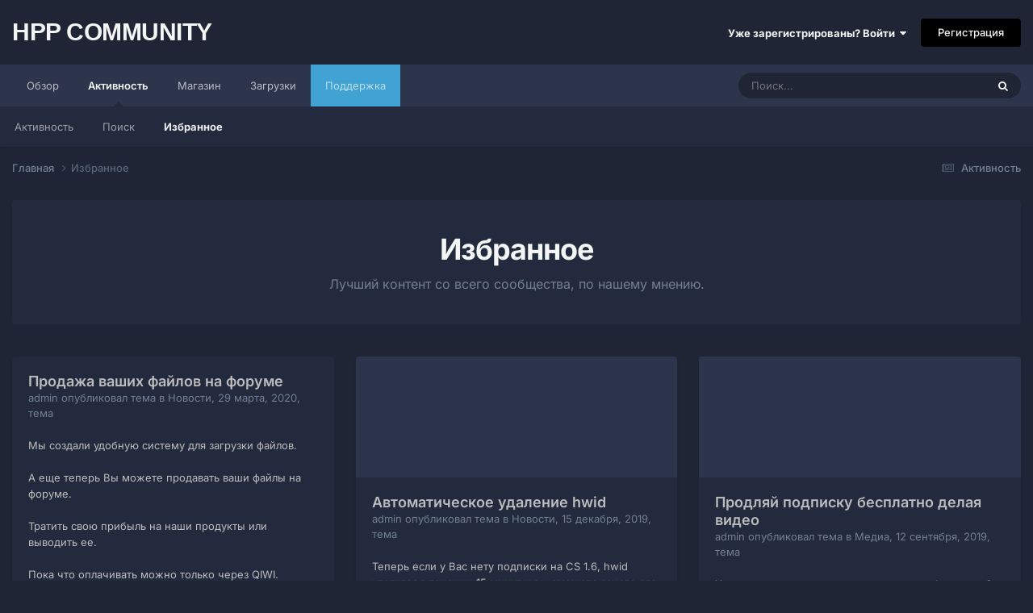

--- FILE ---
content_type: text/html;charset=UTF-8
request_url: https://hpp.ovh/ourpicks/
body_size: 11951
content:
<!DOCTYPE html>
<html lang="ru-RU" dir="ltr">
	<head>
		<meta charset="utf-8">
        
            

<!-- IPS Data Layer Start -->
<script>
    /* IPS Configuration */
    const IpsDataLayerConfig = {"_events":{"account_login":{"enabled":true,"formatted_name":"account_login"},"account_logout":{"enabled":true,"formatted_name":"account_logout"},"account_register":{"enabled":true,"formatted_name":"account_register"},"content_comment":{"enabled":false,"formatted_name":"content_comment"},"content_create":{"enabled":false,"formatted_name":"content_create"},"content_react":{"enabled":false,"formatted_name":"content_react"},"content_view":{"enabled":false,"formatted_name":"content_view"},"search":{"enabled":true,"formatted_name":"search"}},"_properties":{"content_container_url":{"event_keys":["content_*","filter_*","sort","file_download"],"pii":false,"formatted_name":"content_container_url","enabled":true,"type":"string","page_level":true},"content_id":{"event_keys":["content_*","file_download"],"pii":false,"formatted_name":"content_id","enabled":true,"type":"number","page_level":true},"author_name":{"event_keys":["content_*","social_reply","file_download"],"pii":true,"formatted_name":"author_name","enabled":true,"type":"string","page_level":true},"content_title":{"event_keys":["content_*","file_download"],"pii":true,"formatted_name":"content_title","enabled":true,"type":"string","page_level":true},"content_url":{"event_keys":["content_*","file_download"],"pii":false,"formatted_name":"content_url","enabled":true,"type":"string","page_level":true},"author_id":{"event_keys":["content_*","social_reply","file_download"],"pii":true,"formatted_name":"author_id","enabled":true,"type":"number | string","replace_with_sso":true,"page_level":true},"comment_type":{"event_keys":["content_comment","content_react","content_quote"],"pii":false,"formatted_name":"comment_type","enabled":true,"type":"string","page_level":false},"comment_url":{"event_keys":["content_comment","content_react","content_quote"],"pii":false,"formatted_name":"comment_url","enabled":true,"type":"string","page_level":false},"community_area":{"event_keys":["filter_*","sort"],"pii":false,"formatted_name":"community_area","enabled":true,"type":"string","page_level":true},"content_age":{"event_keys":["content_*","file_download"],"pii":false,"formatted_name":"content_age","enabled":true,"type":"number","page_level":true},"content_area":{"event_keys":["content_*","filter_*","sort","file_download"],"pii":false,"formatted_name":"content_area","enabled":true,"type":"string","page_level":true},"content_container_id":{"event_keys":["content_*","filter_*","sort","file_download"],"pii":false,"formatted_name":"content_container_id","enabled":true,"type":"number","page_level":true},"content_container_name":{"event_keys":["content_*","filter_*","sort","file_download"],"pii":false,"formatted_name":"content_container_name","enabled":true,"type":"string","page_level":true},"content_container_path":{"event_keys":["content_*"],"pii":false,"formatted_name":"content_container_path","enabled":false,"type":"array","page_level":true,"default":[]},"content_container_type":{"event_keys":["content_*","filter_*","sort","file_download"],"pii":false,"formatted_name":"content_container_type","enabled":true,"type":"string","page_level":true},"content_type":{"event_keys":["content_*","filter_*","sort","file_download"],"pii":false,"formatted_name":"content_type","enabled":true,"type":"string","page_level":true},"file_name":{"event_keys":["file_download"],"pii":false,"formatted_name":"file_name","enabled":true,"type":"string","page_level":false},"ips_time":{"event_keys":["*"],"pii":false,"formatted_name":"ips_time","enabled":true,"type":"number","page_level":true},"page_number":{"event_keys":["content_view","query","filter","sort"],"pii":false,"formatted_name":"page_number","enabled":true,"type":"number","page_level":true},"comment_id":{"event_keys":["content_comment","content_react","content_quote"],"pii":false,"formatted_name":"comment_id","enabled":true,"type":"number","page_level":false},"logged_in":{"event_keys":[],"pii":false,"formatted_name":"logged_in","enabled":true,"type":"number","page_level":true},"logged_in_time":{"event_keys":[],"pii":false,"formatted_name":"logged_in_time","enabled":true,"type":"number","page_level":true},"member_group":{"event_keys":[],"pii":false,"formatted_name":"member_group","enabled":true,"type":"string","page_level":true},"member_group_id":{"event_keys":[],"pii":false,"formatted_name":"member_group_id","enabled":true,"type":"number","page_level":true},"member_id":{"event_keys":[],"pii":true,"formatted_name":"member_id","enabled":true,"type":"number | string","page_level":true,"replace_with_sso":true},"member_name":{"event_keys":[],"pii":true,"formatted_name":"member_name","enabled":true,"type":"string","page_level":true},"profile_group":{"event_keys":["social_*"],"pii":false,"formatted_name":"profile_group","enabled":true,"type":"string","page_level":true},"profile_group_id":{"event_keys":["social_*"],"pii":false,"formatted_name":"profile_group_id","enabled":true,"type":"number","page_level":true},"profile_id":{"event_keys":["social_*"],"pii":true,"formatted_name":"profile_id","enabled":true,"type":"number | string","page_level":true,"replace_with_sso":true},"profile_name":{"event_keys":["social_*"],"pii":true,"formatted_name":"profile_name","enabled":true,"type":"string","page_level":true},"reaction_type":{"event_keys":["content_react"],"pii":false,"formatted_name":"reaction_type","enabled":true,"type":"string","page_level":false},"sort_by":{"event_keys":["*sort"],"pii":false,"formatted_name":"sort_by","enabled":true,"type":"string","page_level":true},"sort_direction":{"event_keys":["*sort"],"pii":false,"formatted_name":"sort_direction","enabled":true,"type":"string","page_level":true},"view_location":{"event_keys":["*_view"],"pii":false,"formatted_name":"view_location","enabled":true,"type":"string","page_level":true,"default":"page"},"query":{"event_keys":["search"],"pii":false,"formatted_name":"query","enabled":true,"type":"string","page_level":false},"filter_title":{"event_keys":["filter_*"],"pii":false,"formatted_name":"filter_title","enabled":true,"type":"string","page_level":false},"ips_key":{"event_keys":["*"],"pii":false,"formatted_name":"ips_key","enabled":false,"type":"string","page_level":true}},"_pii":true,"_pii_groups":[["author_id","author_name"],["member_id","member_name"],["profile_id","profile_name"]]};

    /* IPS Context */
    const IpsDataLayerContext = {"content_container_url":null,"content_id":null,"author_name":null,"content_title":null,"content_url":null,"author_id":null,"community_area":"our_picks","content_age":null,"content_area":"our_picks","content_container_id":null,"content_container_name":null,"content_container_type":null,"content_type":null,"ips_time":null,"page_number":null,"logged_in":0,"logged_in_time":null,"member_group":"Гости","member_group_id":2,"member_id":null,"member_name":null,"profile_group":null,"profile_group_id":null,"profile_id":null,"profile_name":null,"sort_by":null,"sort_direction":null,"view_location":"page"};

    /* IPS Events */
    const IpsDataLayerEvents = [];
</script>


<!-- Handlers -->

<!-- Initializers -->
<script> let initcodegtm = context => { if ( !(context instanceof Object) ) { return; } /* Set the key and time */ let ips_time = IpsDataLayerConfig._properties.ips_time.enabled ? IpsDataLayerConfig._properties.ips_time.formatted_name : false; let ips_key = IpsDataLayerConfig._properties.ips_key.enabled ? IpsDataLayerConfig._properties.ips_key.formatted_name : false; if ( ips_time ) { context[ips_time] = Math.floor( Date.now() / 1000 ); } if ( ips_key ) { let s = i => { return Math.floor((1 + Math.random()) * Math.pow(16, i)) .toString(16) .substring(1); }; let mt = Date.now(); let sec = Math.floor(mt / 1000); let secString = sec.toString(16); secString = secString.substring( secString.length - 8 ); let ms = ( mt - ( sec * 1000 ) ) * 1000; /* milliseconds*/ let msString = (ms + 0x100000).toString(16).substring(1); let randomId = secString + msString + s(1) + '.' + s(4) + s(4); context[ips_key] = randomId; } for ( let i in context ) { if ( context[i] === null ) { context[i] = undefined; } } try { if (context instanceof Object) { window.dataLayer = window.dataLayer || []; window.dataLayer.push(context); return; } Debug.log( 'Invalid Data Layer Context: The IPS GTM Data Layer Initializer failed because the context wasn\'t an Object' ); } catch (e) { Debug.error('Bad Data Layer Initializer: Event initializer failed!'); } }; initcodegtm(IpsDataLayerContext || {}); </script>
<!-- END Initializers -->

<!-- Head Snippets -->

<!-- END Head Snippets -->

<!-- Event Callbacks -->
<script>
const IpsDataLayerEventHandlers = [
    ( () => _event => { try { if ( (_event._properties instanceof Object) && (typeof _event._key === 'string')) { window.dataLayer = window.dataLayer || []; let properties = {}; for ( let pKey in _event._properties ) { properties[_event._key + '.' + pKey] = _event._properties[pKey]; } window.dataLayer.push( { ...properties, 'event': _event._key } ); return; } Debug.log( 'Invalid Data Layer Event: An event wasn\'t processed by the IPS GTM Data Layer Handler. The event\'s _key has to be a string, and its _properties has to be an Object.' ); } catch (e) { Debug.error( e ); } } )
];
</script>
<!-- END Event Callbacks -->

<!-- Properties Callbacks -->
<script>
const IpsDataLayerPropertiesHandlers = [
    ( () => _properties => { try { if ( _properties instanceof Object ) { delete _properties.event; /* this cannot be set since this handler is NOT for adding GTM events*/ window.dataLayer = window.dataLayer || []; window.dataLayer.push( _properties ); } } catch (e) { Debug.error( e ); } } )
];
</script>
<!-- END Properties Callbacks -->

<!-- END Handlers -->

<!-- IPS Data Layer End -->
        
		<title>Избранное - hpp community</title>
		
		
		
		

	<meta name="viewport" content="width=device-width, initial-scale=1">


	
	


	<meta name="twitter:card" content="summary" />




	
		
			
				<meta property="og:site_name" content="hpp community">
			
		
	

	
		
			
				<meta property="og:locale" content="ru_RU">
			
		
	






<link rel="manifest" href="https://hpp.ovh/manifest.webmanifest/">
<meta name="msapplication-config" content="https://hpp.ovh/browserconfig.xml/">
<meta name="msapplication-starturl" content="/">
<meta name="application-name" content="hpp community">
<meta name="apple-mobile-web-app-title" content="hpp community">

	<meta name="theme-color" content="#1f2535">










<link rel="preload" href="//hpp.ovh/applications/core/interface/font/fontawesome-webfont.woff2?v=4.7.0" as="font" crossorigin="anonymous">
		


	
	
	
		<style type="text/css">@font-face {font-family:Inter;font-style:normal;font-weight:300;src:url(/cf-fonts/v/inter/5.0.16/cyrillic-ext/wght/normal.woff2);unicode-range:U+0460-052F,U+1C80-1C88,U+20B4,U+2DE0-2DFF,U+A640-A69F,U+FE2E-FE2F;font-display:swap;}@font-face {font-family:Inter;font-style:normal;font-weight:300;src:url(/cf-fonts/v/inter/5.0.16/greek/wght/normal.woff2);unicode-range:U+0370-03FF;font-display:swap;}@font-face {font-family:Inter;font-style:normal;font-weight:300;src:url(/cf-fonts/v/inter/5.0.16/greek-ext/wght/normal.woff2);unicode-range:U+1F00-1FFF;font-display:swap;}@font-face {font-family:Inter;font-style:normal;font-weight:300;src:url(/cf-fonts/v/inter/5.0.16/latin/wght/normal.woff2);unicode-range:U+0000-00FF,U+0131,U+0152-0153,U+02BB-02BC,U+02C6,U+02DA,U+02DC,U+0304,U+0308,U+0329,U+2000-206F,U+2074,U+20AC,U+2122,U+2191,U+2193,U+2212,U+2215,U+FEFF,U+FFFD;font-display:swap;}@font-face {font-family:Inter;font-style:normal;font-weight:300;src:url(/cf-fonts/v/inter/5.0.16/cyrillic/wght/normal.woff2);unicode-range:U+0301,U+0400-045F,U+0490-0491,U+04B0-04B1,U+2116;font-display:swap;}@font-face {font-family:Inter;font-style:normal;font-weight:300;src:url(/cf-fonts/v/inter/5.0.16/latin-ext/wght/normal.woff2);unicode-range:U+0100-02AF,U+0304,U+0308,U+0329,U+1E00-1E9F,U+1EF2-1EFF,U+2020,U+20A0-20AB,U+20AD-20CF,U+2113,U+2C60-2C7F,U+A720-A7FF;font-display:swap;}@font-face {font-family:Inter;font-style:normal;font-weight:300;src:url(/cf-fonts/v/inter/5.0.16/vietnamese/wght/normal.woff2);unicode-range:U+0102-0103,U+0110-0111,U+0128-0129,U+0168-0169,U+01A0-01A1,U+01AF-01B0,U+0300-0301,U+0303-0304,U+0308-0309,U+0323,U+0329,U+1EA0-1EF9,U+20AB;font-display:swap;}@font-face {font-family:Inter;font-style:normal;font-weight:400;src:url(/cf-fonts/v/inter/5.0.16/cyrillic-ext/wght/normal.woff2);unicode-range:U+0460-052F,U+1C80-1C88,U+20B4,U+2DE0-2DFF,U+A640-A69F,U+FE2E-FE2F;font-display:swap;}@font-face {font-family:Inter;font-style:normal;font-weight:400;src:url(/cf-fonts/v/inter/5.0.16/cyrillic/wght/normal.woff2);unicode-range:U+0301,U+0400-045F,U+0490-0491,U+04B0-04B1,U+2116;font-display:swap;}@font-face {font-family:Inter;font-style:normal;font-weight:400;src:url(/cf-fonts/v/inter/5.0.16/greek/wght/normal.woff2);unicode-range:U+0370-03FF;font-display:swap;}@font-face {font-family:Inter;font-style:normal;font-weight:400;src:url(/cf-fonts/v/inter/5.0.16/greek-ext/wght/normal.woff2);unicode-range:U+1F00-1FFF;font-display:swap;}@font-face {font-family:Inter;font-style:normal;font-weight:400;src:url(/cf-fonts/v/inter/5.0.16/latin/wght/normal.woff2);unicode-range:U+0000-00FF,U+0131,U+0152-0153,U+02BB-02BC,U+02C6,U+02DA,U+02DC,U+0304,U+0308,U+0329,U+2000-206F,U+2074,U+20AC,U+2122,U+2191,U+2193,U+2212,U+2215,U+FEFF,U+FFFD;font-display:swap;}@font-face {font-family:Inter;font-style:normal;font-weight:400;src:url(/cf-fonts/v/inter/5.0.16/latin-ext/wght/normal.woff2);unicode-range:U+0100-02AF,U+0304,U+0308,U+0329,U+1E00-1E9F,U+1EF2-1EFF,U+2020,U+20A0-20AB,U+20AD-20CF,U+2113,U+2C60-2C7F,U+A720-A7FF;font-display:swap;}@font-face {font-family:Inter;font-style:normal;font-weight:400;src:url(/cf-fonts/v/inter/5.0.16/vietnamese/wght/normal.woff2);unicode-range:U+0102-0103,U+0110-0111,U+0128-0129,U+0168-0169,U+01A0-01A1,U+01AF-01B0,U+0300-0301,U+0303-0304,U+0308-0309,U+0323,U+0329,U+1EA0-1EF9,U+20AB;font-display:swap;}@font-face {font-family:Inter;font-style:normal;font-weight:500;src:url(/cf-fonts/v/inter/5.0.16/latin-ext/wght/normal.woff2);unicode-range:U+0100-02AF,U+0304,U+0308,U+0329,U+1E00-1E9F,U+1EF2-1EFF,U+2020,U+20A0-20AB,U+20AD-20CF,U+2113,U+2C60-2C7F,U+A720-A7FF;font-display:swap;}@font-face {font-family:Inter;font-style:normal;font-weight:500;src:url(/cf-fonts/v/inter/5.0.16/greek/wght/normal.woff2);unicode-range:U+0370-03FF;font-display:swap;}@font-face {font-family:Inter;font-style:normal;font-weight:500;src:url(/cf-fonts/v/inter/5.0.16/vietnamese/wght/normal.woff2);unicode-range:U+0102-0103,U+0110-0111,U+0128-0129,U+0168-0169,U+01A0-01A1,U+01AF-01B0,U+0300-0301,U+0303-0304,U+0308-0309,U+0323,U+0329,U+1EA0-1EF9,U+20AB;font-display:swap;}@font-face {font-family:Inter;font-style:normal;font-weight:500;src:url(/cf-fonts/v/inter/5.0.16/cyrillic/wght/normal.woff2);unicode-range:U+0301,U+0400-045F,U+0490-0491,U+04B0-04B1,U+2116;font-display:swap;}@font-face {font-family:Inter;font-style:normal;font-weight:500;src:url(/cf-fonts/v/inter/5.0.16/cyrillic-ext/wght/normal.woff2);unicode-range:U+0460-052F,U+1C80-1C88,U+20B4,U+2DE0-2DFF,U+A640-A69F,U+FE2E-FE2F;font-display:swap;}@font-face {font-family:Inter;font-style:normal;font-weight:500;src:url(/cf-fonts/v/inter/5.0.16/greek-ext/wght/normal.woff2);unicode-range:U+1F00-1FFF;font-display:swap;}@font-face {font-family:Inter;font-style:normal;font-weight:500;src:url(/cf-fonts/v/inter/5.0.16/latin/wght/normal.woff2);unicode-range:U+0000-00FF,U+0131,U+0152-0153,U+02BB-02BC,U+02C6,U+02DA,U+02DC,U+0304,U+0308,U+0329,U+2000-206F,U+2074,U+20AC,U+2122,U+2191,U+2193,U+2212,U+2215,U+FEFF,U+FFFD;font-display:swap;}@font-face {font-family:Inter;font-style:normal;font-weight:600;src:url(/cf-fonts/v/inter/5.0.16/cyrillic/wght/normal.woff2);unicode-range:U+0301,U+0400-045F,U+0490-0491,U+04B0-04B1,U+2116;font-display:swap;}@font-face {font-family:Inter;font-style:normal;font-weight:600;src:url(/cf-fonts/v/inter/5.0.16/cyrillic-ext/wght/normal.woff2);unicode-range:U+0460-052F,U+1C80-1C88,U+20B4,U+2DE0-2DFF,U+A640-A69F,U+FE2E-FE2F;font-display:swap;}@font-face {font-family:Inter;font-style:normal;font-weight:600;src:url(/cf-fonts/v/inter/5.0.16/greek/wght/normal.woff2);unicode-range:U+0370-03FF;font-display:swap;}@font-face {font-family:Inter;font-style:normal;font-weight:600;src:url(/cf-fonts/v/inter/5.0.16/latin/wght/normal.woff2);unicode-range:U+0000-00FF,U+0131,U+0152-0153,U+02BB-02BC,U+02C6,U+02DA,U+02DC,U+0304,U+0308,U+0329,U+2000-206F,U+2074,U+20AC,U+2122,U+2191,U+2193,U+2212,U+2215,U+FEFF,U+FFFD;font-display:swap;}@font-face {font-family:Inter;font-style:normal;font-weight:600;src:url(/cf-fonts/v/inter/5.0.16/latin-ext/wght/normal.woff2);unicode-range:U+0100-02AF,U+0304,U+0308,U+0329,U+1E00-1E9F,U+1EF2-1EFF,U+2020,U+20A0-20AB,U+20AD-20CF,U+2113,U+2C60-2C7F,U+A720-A7FF;font-display:swap;}@font-face {font-family:Inter;font-style:normal;font-weight:600;src:url(/cf-fonts/v/inter/5.0.16/vietnamese/wght/normal.woff2);unicode-range:U+0102-0103,U+0110-0111,U+0128-0129,U+0168-0169,U+01A0-01A1,U+01AF-01B0,U+0300-0301,U+0303-0304,U+0308-0309,U+0323,U+0329,U+1EA0-1EF9,U+20AB;font-display:swap;}@font-face {font-family:Inter;font-style:normal;font-weight:600;src:url(/cf-fonts/v/inter/5.0.16/greek-ext/wght/normal.woff2);unicode-range:U+1F00-1FFF;font-display:swap;}@font-face {font-family:Inter;font-style:normal;font-weight:700;src:url(/cf-fonts/v/inter/5.0.16/cyrillic/wght/normal.woff2);unicode-range:U+0301,U+0400-045F,U+0490-0491,U+04B0-04B1,U+2116;font-display:swap;}@font-face {font-family:Inter;font-style:normal;font-weight:700;src:url(/cf-fonts/v/inter/5.0.16/cyrillic-ext/wght/normal.woff2);unicode-range:U+0460-052F,U+1C80-1C88,U+20B4,U+2DE0-2DFF,U+A640-A69F,U+FE2E-FE2F;font-display:swap;}@font-face {font-family:Inter;font-style:normal;font-weight:700;src:url(/cf-fonts/v/inter/5.0.16/greek-ext/wght/normal.woff2);unicode-range:U+1F00-1FFF;font-display:swap;}@font-face {font-family:Inter;font-style:normal;font-weight:700;src:url(/cf-fonts/v/inter/5.0.16/latin-ext/wght/normal.woff2);unicode-range:U+0100-02AF,U+0304,U+0308,U+0329,U+1E00-1E9F,U+1EF2-1EFF,U+2020,U+20A0-20AB,U+20AD-20CF,U+2113,U+2C60-2C7F,U+A720-A7FF;font-display:swap;}@font-face {font-family:Inter;font-style:normal;font-weight:700;src:url(/cf-fonts/v/inter/5.0.16/greek/wght/normal.woff2);unicode-range:U+0370-03FF;font-display:swap;}@font-face {font-family:Inter;font-style:normal;font-weight:700;src:url(/cf-fonts/v/inter/5.0.16/latin/wght/normal.woff2);unicode-range:U+0000-00FF,U+0131,U+0152-0153,U+02BB-02BC,U+02C6,U+02DA,U+02DC,U+0304,U+0308,U+0329,U+2000-206F,U+2074,U+20AC,U+2122,U+2191,U+2193,U+2212,U+2215,U+FEFF,U+FFFD;font-display:swap;}@font-face {font-family:Inter;font-style:normal;font-weight:700;src:url(/cf-fonts/v/inter/5.0.16/vietnamese/wght/normal.woff2);unicode-range:U+0102-0103,U+0110-0111,U+0128-0129,U+0168-0169,U+01A0-01A1,U+01AF-01B0,U+0300-0301,U+0303-0304,U+0308-0309,U+0323,U+0329,U+1EA0-1EF9,U+20AB;font-display:swap;}</style>
	



	<link rel='stylesheet' href='https://hpp.ovh/uploads/css_built_8/341e4a57816af3ba440d891ca87450ff_framework.css?v=4e52a1ea3c1748372691' media='all'>

	<link rel='stylesheet' href='https://hpp.ovh/uploads/css_built_8/05e81b71abe4f22d6eb8d1a929494829_responsive.css?v=4e52a1ea3c1748372691' media='all'>

	<link rel='stylesheet' href='https://hpp.ovh/uploads/css_built_8/20446cf2d164adcc029377cb04d43d17_flags.css?v=4e52a1ea3c1748372691' media='all'>

	<link rel='stylesheet' href='https://hpp.ovh/uploads/css_built_8/90eb5adf50a8c640f633d47fd7eb1778_core.css?v=4e52a1ea3c1748372691' media='all'>

	<link rel='stylesheet' href='https://hpp.ovh/uploads/css_built_8/5a0da001ccc2200dc5625c3f3934497d_core_responsive.css?v=4e52a1ea3c1748372691' media='all'>

	<link rel='stylesheet' href='https://hpp.ovh/uploads/css_built_8/aa0d3895a07f810ea9ac4b0e03928774_promote.css?v=4e52a1ea3c1748372691' media='all'>

	<link rel='stylesheet' href='https://hpp.ovh/uploads/css_built_8/311e677be1fd9bd34c1ccbaf8c789d99_promote_responsive.css?v=4e52a1ea3c1748372691' media='all'>





<link rel='stylesheet' href='https://hpp.ovh/uploads/css_built_8/258adbb6e4f3e83cd3b355f84e3fa002_custom.css?v=4e52a1ea3c1748372691' media='all'>




		
		

	
	<link rel='shortcut icon' href='https://hpp.ovh/uploads/monthly_2024_01/letter-h.png' type="image/png">

	</head>
	<body class="ipsApp ipsApp_front ipsJS_none ipsClearfix" data-controller="core.front.core.app,core.front.core.dataLayer"  data-message=""  data-pageapp="core" data-pagelocation="front" data-pagemodule="promote" data-pagecontroller="ourpicks"   >
		
        

        
            

<!-- IPS Data Body Start -->

<!-- Handlers -->

<!-- END Handlers -->

<!-- IPS Data Layer Body End -->
        

		<a href="#ipsLayout_mainArea" class="ipsHide" title="Перейти к основному содержанию на этой странице" accesskey="m">Перейти к содержанию</a>
		





		<div id="ipsLayout_header" class="ipsClearfix">
			<header>
				<div class="ipsLayout_container">
					

<a href='https://hpp.ovh/' id='elSiteTitle' accesskey='1'>hpp community</a>

					
						

	<ul id="elUserNav" class="ipsList_inline cSignedOut ipsResponsive_showDesktop">
		
        
		
        
        
            
            
	


	<li class='cUserNav_icon ipsHide' id='elCart_container'></li>
	<li class='elUserNav_sep ipsHide' id='elCart_sep'></li>

<li id="elSignInLink">
                <a href="https://hpp.ovh/login/" data-ipsmenu-closeonclick="false" data-ipsmenu id="elUserSignIn">
                    Уже зарегистрированы? Войти  <i class="fa fa-caret-down"></i>
                </a>
                
<div id='elUserSignIn_menu' class='ipsMenu ipsMenu_auto ipsHide'>
	<form accept-charset='utf-8' method='post' action='https://hpp.ovh/login/'>
		<input type="hidden" name="csrfKey" value="6382a4a9a36cfef40dbfad284a2790d6">
		<input type="hidden" name="ref" value="aHR0cHM6Ly9ocHAub3ZoL291cnBpY2tzLw==">
		<div data-role="loginForm">
			
			
			
				<div class='ipsColumns ipsColumns_noSpacing'>
					<div class='ipsColumn ipsColumn_wide' id='elUserSignIn_internal'>
						
<div class="ipsPad ipsForm ipsForm_vertical">
	<h4 class="ipsType_sectionHead">Войти</h4>
	<br><br>
	<ul class='ipsList_reset'>
		<li class="ipsFieldRow ipsFieldRow_noLabel ipsFieldRow_fullWidth">
			
			
				<input type="text" placeholder="Отображаемое имя или  email адрес" name="auth" autocomplete="email">
			
		</li>
		<li class="ipsFieldRow ipsFieldRow_noLabel ipsFieldRow_fullWidth">
			<input type="password" placeholder="Пароль" name="password" autocomplete="current-password">
		</li>
		<li class="ipsFieldRow ipsFieldRow_checkbox ipsClearfix">
			<span class="ipsCustomInput">
				<input type="checkbox" name="remember_me" id="remember_me_checkbox" value="1" checked aria-checked="true">
				<span></span>
			</span>
			<div class="ipsFieldRow_content">
				<label class="ipsFieldRow_label" for="remember_me_checkbox">Запомнить</label>
				<span class="ipsFieldRow_desc">Не рекомендуется для компьютеров с общим доступом</span>
			</div>
		</li>
		<li class="ipsFieldRow ipsFieldRow_fullWidth">
			<button type="submit" name="_processLogin" value="usernamepassword" class="ipsButton ipsButton_primary ipsButton_small" id="elSignIn_submit">Войти</button>
			
				<p class="ipsType_right ipsType_small">
					
						<a href='https://hpp.ovh/lostpassword/' data-ipsDialog data-ipsDialog-title='Забыли пароль?'>
					
					Забыли пароль?</a>
				</p>
			
		</li>
	</ul>
</div>
					</div>
					<div class='ipsColumn ipsColumn_wide'>
						<div class='ipsPadding' id='elUserSignIn_external'>
							<div class='ipsAreaBackground_light ipsPadding:half'>
								
								
									<div class='ipsType_center ipsMargin_top:half'>
										

<button type="submit" name="_processLogin" value="6" class='ipsButton ipsButton_verySmall ipsButton_fullWidth ipsSocial ipsSocial_google' style="background-color: #4285F4">
	
		<span class='ipsSocial_icon'>
			
				<i class='fa fa-google'></i>
			
		</span>
		<span class='ipsSocial_text'>Войти с помощью Google</span>
	
</button>
									</div>
								
							</div>
						</div>
					</div>
				</div>
			
		</div>
	</form>
</div>
            </li>
            
        
		
			<li>
				
					<a href="https://hpp.ovh/register/" data-ipsdialog data-ipsdialog-size="narrow" data-ipsdialog-title="Регистрация"  id="elRegisterButton" class="ipsButton ipsButton_normal ipsButton_primary">Регистрация</a>
				
			</li>
		
	</ul>

						
<ul class='ipsMobileHamburger ipsList_reset ipsResponsive_hideDesktop'>
	<li data-ipsDrawer data-ipsDrawer-drawerElem='#elMobileDrawer'>
		<a href='#' >
			
			
				
			
			
			
			<i class='fa fa-navicon'></i>
		</a>
	</li>
</ul>
					
				</div>
			</header>
			

	<nav data-controller='core.front.core.navBar' class=' ipsResponsive_showDesktop'>
		<div class='ipsNavBar_primary ipsLayout_container '>
			<ul data-role="primaryNavBar" class='ipsClearfix'>
				


	
		
		
		<li  id='elNavSecondary_1' data-role="navBarItem" data-navApp="core" data-navExt="CustomItem">
			
			
				<a href="https://hpp.ovh"  data-navItem-id="1" >
					Обзор<span class='ipsNavBar_active__identifier'></span>
				</a>
			
			
				<ul class='ipsNavBar_secondary ipsHide' data-role='secondaryNavBar'>
					


	
	

	
		
		
		<li  id='elNavSecondary_10' data-role="navBarItem" data-navApp="forums" data-navExt="Forums">
			
			
				<a href="https://hpp.ovh"  data-navItem-id="10" >
					Форумы<span class='ipsNavBar_active__identifier'></span>
				</a>
			
			
		</li>
	
	

	
	

	
		
		
		<li  id='elNavSecondary_32' data-role="navBarItem" data-navApp="core" data-navExt="OnlineUsers">
			
			
				<a href="https://hpp.ovh/online/"  data-navItem-id="32" >
					Пользователи онлайн<span class='ipsNavBar_active__identifier'></span>
				</a>
			
			
		</li>
	
	

	
		
		
		<li  id='elNavSecondary_33' data-role="navBarItem" data-navApp="core" data-navExt="Leaderboard">
			
			
				<a href="https://hpp.ovh/topmembers/"  data-navItem-id="33" >
					Лидеры<span class='ipsNavBar_active__identifier'></span>
				</a>
			
			
		</li>
	
	

					<li class='ipsHide' id='elNavigationMore_1' data-role='navMore'>
						<a href='#' data-ipsMenu data-ipsMenu-appendTo='#elNavigationMore_1' id='elNavigationMore_1_dropdown'>Больше <i class='fa fa-caret-down'></i></a>
						<ul class='ipsHide ipsMenu ipsMenu_auto' id='elNavigationMore_1_dropdown_menu' data-role='moreDropdown'></ul>
					</li>
				</ul>
			
		</li>
	
	

	
		
		
			
		
		<li class='ipsNavBar_active' data-active id='elNavSecondary_2' data-role="navBarItem" data-navApp="core" data-navExt="CustomItem">
			
			
				<a href="https://hpp.ovh/discover/"  data-navItem-id="2" data-navDefault>
					Активность<span class='ipsNavBar_active__identifier'></span>
				</a>
			
			
				<ul class='ipsNavBar_secondary ' data-role='secondaryNavBar'>
					


	
		
		
		<li  id='elNavSecondary_4' data-role="navBarItem" data-navApp="core" data-navExt="AllActivity">
			
			
				<a href="https://hpp.ovh/discover/"  data-navItem-id="4" >
					Активность<span class='ipsNavBar_active__identifier'></span>
				</a>
			
			
		</li>
	
	

	
	

	
	

	
	

	
		
		
		<li  id='elNavSecondary_8' data-role="navBarItem" data-navApp="core" data-navExt="Search">
			
			
				<a href="https://hpp.ovh/search/"  data-navItem-id="8" >
					Поиск<span class='ipsNavBar_active__identifier'></span>
				</a>
			
			
		</li>
	
	

	
		
		
			
		
		<li class='ipsNavBar_active' data-active id='elNavSecondary_9' data-role="navBarItem" data-navApp="core" data-navExt="Promoted">
			
			
				<a href="https://hpp.ovh/ourpicks/"  data-navItem-id="9" data-navDefault>
					Избранное<span class='ipsNavBar_active__identifier'></span>
				</a>
			
			
		</li>
	
	

					<li class='ipsHide' id='elNavigationMore_2' data-role='navMore'>
						<a href='#' data-ipsMenu data-ipsMenu-appendTo='#elNavigationMore_2' id='elNavigationMore_2_dropdown'>Больше <i class='fa fa-caret-down'></i></a>
						<ul class='ipsHide ipsMenu ipsMenu_auto' id='elNavigationMore_2_dropdown_menu' data-role='moreDropdown'></ul>
					</li>
				</ul>
			
		</li>
	
	

	
		
		
		<li  id='elNavSecondary_11' data-role="navBarItem" data-navApp="core" data-navExt="CustomItem">
			
			
				<a href="https://hpp.ovh/store/category/5-%D1%87%D0%B8%D1%82%D1%8B/"  data-navItem-id="11" >
					Магазин<span class='ipsNavBar_active__identifier'></span>
				</a>
			
			
				<ul class='ipsNavBar_secondary ipsHide' data-role='secondaryNavBar'>
					


	
		
		
		<li  id='elNavSecondary_12' data-role="navBarItem" data-navApp="core" data-navExt="CustomItem">
			
			
				<a href="https://hpp.ovh/store/category/5-cheats/"  data-navItem-id="12" >
					Магазин<span class='ipsNavBar_active__identifier'></span>
				</a>
			
			
		</li>
	
	

	
		
		
		<li  id='elNavSecondary_13' data-role="navBarItem" data-navApp="nexus" data-navExt="Gifts">
			
			
				<a href="https://hpp.ovh/store/gift-cards/"  data-navItem-id="13" >
					Подарочные карты<span class='ipsNavBar_active__identifier'></span>
				</a>
			
			
		</li>
	
	

	
		
		
		<li  id='elNavSecondary_15' data-role="navBarItem" data-navApp="nexus" data-navExt="Donations">
			
			
				<a href="https://hpp.ovh/clients/donations/"  data-navItem-id="15" >
					Пожертвования<span class='ipsNavBar_active__identifier'></span>
				</a>
			
			
		</li>
	
	

	
	

	
	

	
	

					<li class='ipsHide' id='elNavigationMore_11' data-role='navMore'>
						<a href='#' data-ipsMenu data-ipsMenu-appendTo='#elNavigationMore_11' id='elNavigationMore_11_dropdown'>Больше <i class='fa fa-caret-down'></i></a>
						<ul class='ipsHide ipsMenu ipsMenu_auto' id='elNavigationMore_11_dropdown_menu' data-role='moreDropdown'></ul>
					</li>
				</ul>
			
		</li>
	
	

	
		
		
		<li  id='elNavSecondary_36' data-role="navBarItem" data-navApp="downloads" data-navExt="Downloads">
			
			
				<a href="https://hpp.ovh/files/"  data-navItem-id="36" >
					Загрузки<span class='ipsNavBar_active__identifier'></span>
				</a>
			
			
		</li>
	
	

	
	

	
		
		
		<li  id='elNavSecondary_26' data-role="navBarItem" data-navApp="core" data-navExt="CustomItem">
			
			
				<a href="https://hpp.ovh/support/"  data-navItem-id="26" >
					Поддержка<span class='ipsNavBar_active__identifier'></span>
				</a>
			
			
		</li>
	
	

				<li class='ipsHide' id='elNavigationMore' data-role='navMore'>
					<a href='#' data-ipsMenu data-ipsMenu-appendTo='#elNavigationMore' id='elNavigationMore_dropdown'>Больше</a>
					<ul class='ipsNavBar_secondary ipsHide' data-role='secondaryNavBar'>
						<li class='ipsHide' id='elNavigationMore_more' data-role='navMore'>
							<a href='#' data-ipsMenu data-ipsMenu-appendTo='#elNavigationMore_more' id='elNavigationMore_more_dropdown'>Больше <i class='fa fa-caret-down'></i></a>
							<ul class='ipsHide ipsMenu ipsMenu_auto' id='elNavigationMore_more_dropdown_menu' data-role='moreDropdown'></ul>
						</li>
					</ul>
				</li>
			</ul>
			

	<div id="elSearchWrapper">
		<div id='elSearch' data-controller="core.front.core.quickSearch">
			<form accept-charset='utf-8' action='//hpp.ovh/search/?do=quicksearch' method='post'>
                <input type='search' id='elSearchField' placeholder='Поиск...' name='q' autocomplete='off' aria-label='Поиск'>
                <details class='cSearchFilter'>
                    <summary class='cSearchFilter__text'></summary>
                    <ul class='cSearchFilter__menu'>
                        
                        <li><label><input type="radio" name="type" value="all"  checked><span class='cSearchFilter__menuText'>Везде</span></label></li>
                        
                        
                            <li><label><input type="radio" name="type" value="forums_topic"><span class='cSearchFilter__menuText'>Темы</span></label></li>
                        
                            <li><label><input type="radio" name="type" value="nexus_package_item"><span class='cSearchFilter__menuText'>Продукты</span></label></li>
                        
                            <li><label><input type="radio" name="type" value="downloads_file"><span class='cSearchFilter__menuText'>Файлы</span></label></li>
                        
                            <li><label><input type="radio" name="type" value="cms_pages_pageitem"><span class='cSearchFilter__menuText'>Страницы</span></label></li>
                        
                    </ul>
                </details>
				<button class='cSearchSubmit' type="submit" aria-label='Поиск'><i class="fa fa-search"></i></button>
			</form>
		</div>
	</div>

		</div>
	</nav>

			
<ul id='elMobileNav' class='ipsResponsive_hideDesktop' data-controller='core.front.core.mobileNav'>
	
		
			<li id='elMobileBreadcrumb'>
				<a href='https://hpp.ovh/'>
					<span>Главная</span>
				</a>
			</li>
		
	
	
	
	<li >
		<a data-action="defaultStream" href='https://hpp.ovh/discover/'><i class="fa fa-newspaper-o" aria-hidden="true"></i></a>
	</li>

	

	
		<li class='ipsJS_show'>
			<a href='https://hpp.ovh/search/'><i class='fa fa-search'></i></a>
		</li>
	
</ul>
		</div>
		<main id="ipsLayout_body" class="ipsLayout_container">
			<div id="ipsLayout_contentArea">
				<div id="ipsLayout_contentWrapper">
					
<nav class='ipsBreadcrumb ipsBreadcrumb_top ipsFaded_withHover'>
	

	<ul class='ipsList_inline ipsPos_right'>
		
		<li >
			<a data-action="defaultStream" class='ipsType_light '  href='https://hpp.ovh/discover/'><i class="fa fa-newspaper-o" aria-hidden="true"></i> <span>Активность</span></a>
		</li>
		
	</ul>

	<ul data-role="breadcrumbList">
		<li>
			<a title="Главная" href='https://hpp.ovh/'>
				<span>Главная <i class='fa fa-angle-right'></i></span>
			</a>
		</li>
		
		
			<li>
				
					<a href='https://hpp.ovh/ourpicks/'>
						<span>Избранное </span>
					</a>
				
			</li>
		
	</ul>
</nav>
					
					<div id="ipsLayout_mainArea">
						
						
						
						

	




						
<div class='ipsPageHeader ipsClearfix ipsType_center ipsBox ipsPadding:double sm:ipsPadding ipsResponsive_pull'>
	<h1 class='ipsType_veryLarge ipsMargin:none ipsMargin_bottom:half'>Избранное</h1>
	<p class='ipsType_reset ipsType_light ipsType_large'>Лучший контент со всего сообщества, по нашему мнению.</p>
</div>

<div class="ipsButtonBar ipsPad_half ipsClearfix ipsClear ipsSpacer_bottom ipsHide" data-role="tablePagination">
	


</div>


	<div class='ipsClear ' id='elTable_e52b5c505def75c29837500f51c22a2d' data-role="tableRows" data-ipsPatchwork>
		<div data-role='patchworkList'>
			<div class='ipsGrid'>
				<div class='ipsGrid_span4'>
					
 
	
		
			
<!--8-->



<div data-role='patchworkItem'>
	<div class='ipsBox ipsClearfix cPromoted' data-ipsLazyLoad>
		
		

		<div class='ipsPadding'>
			<h2 class='ipsType_reset ipsType_large ipsType_blendLinks ipsType_break cPromotedTitle'>
				
				<a href="https://hpp.ovh/topic/715-%D0%BF%D1%80%D0%BE%D0%B4%D0%B0%D0%B6%D0%B0-%D0%B2%D0%B0%D1%88%D0%B8%D1%85-%D1%84%D0%B0%D0%B9%D0%BB%D0%BE%D0%B2-%D0%BD%D0%B0-%D1%84%D0%BE%D1%80%D1%83%D0%BC%D0%B5/">Продажа ваших файлов на форуме</a>
			</h2>
			<p class='ipsType_reset ipsType_light ipsType_medium ipsType_blendLinks'>
				


admin опубликовал тема в <a href="https://hpp.ovh/forum/16-%D0%BD%D0%BE%D0%B2%D0%BE%D1%81%D1%82%D0%B8/">Новости</a>, <time datetime='2020-03-29T08:37:42Z' title='29.03.2020 08:37' data-short='5 г'>29 марта, 2020</time>, тема
			</p>
			
				<div class="ipsType_richText ipsType_medium ipsSpacer_both">Мы создали удобную систему для загрузки файлов.<br />
<br />
А еще теперь Вы можете продавать ваши файлы на форуме.<br />
<br />
Тратить свою прибыль на наши продукты или выводить ее.<br />
<br />
Пока что оплачивать можно только через QIWI.</div>
			

			<ul class='ipsList_inline ipsType_light'>
				
				
					<li>

<div class='ipsReactOverview ipsReactOverview--reactions '>
	
		
			
			<ul>
				
					
					<li>
						
							<span data-ipsTooltip title="Dislike">
						
								<img src='https://hpp.ovh/uploads/reactions/dislike.png' alt="Dislike" loading="lazy">
						
							</span>
						
					</li>
				
			</ul>
		
		
	
</div></li>
				
				
				
					<li><i class='fa fa-comment'></i> 4 ответа</li>
				
			</ul>

			<hr class='ipsHr'>

			<div class='ipsPhotoPanel ipsPhotoPanel_tiny ipsType_blendLinks ipsType_light'>
				

	<span class='ipsUserPhoto ipsUserPhoto_tiny '>
		<img src='https://hpp.ovh/uploads/monthly_2025_01/desk_support.thumb.jpg.57f2d359f36727e04067d73678f561d8.jpg' alt='admin' loading="lazy">
	</span>

				<div>
					
						<ul class='ipsList_inline cPromotedNetworks'>
							
								
								
							
								
									
						</ul>
					
					<h3 class='ipsType_minorHeading'>Выделил</h3>
					


admin, <time datetime='2020-03-29T08:38:10Z' title='29.03.2020 08:38' data-short='5 г'>29 марта, 2020</time>
				</div>
			</div>
		</div>
	</div>
</div>
		
	
		
			
<!--6-->



<div data-role='patchworkItem'>
	<div class='ipsBox ipsClearfix cPromoted' data-ipsLazyLoad>
		
			
			<a href='https://hpp.ovh/topic/551-%D0%B0%D0%B2%D1%82%D0%BE%D0%BC%D0%B0%D1%82%D0%B8%D1%87%D0%B5%D1%81%D0%BA%D0%BE%D0%B5-%D1%83%D0%B4%D0%B0%D0%BB%D0%B5%D0%BD%D0%B8%D0%B5-hwid/' class='ipsAreaBackground_dark cPromotedHeader' data-background-src='https://hpp.ovh/uploads/monthly_2019_12/image.png.9ceeaad93dc8dc45cd05e39097d9940e.png'>
				<img src='//hpp.ovh/applications/core/interface/js/spacer.png' data-src='https://hpp.ovh/uploads/monthly_2019_12/image.png.9ceeaad93dc8dc45cd05e39097d9940e.png' class='ipsHide' alt='Автоматическое удаление hwid'>
			</a>
		
		

		<div class='ipsPadding'>
			<h2 class='ipsType_reset ipsType_large ipsType_blendLinks ipsType_break cPromotedTitle'>
				
				<a href="https://hpp.ovh/topic/551-%D0%B0%D0%B2%D1%82%D0%BE%D0%BC%D0%B0%D1%82%D0%B8%D1%87%D0%B5%D1%81%D0%BA%D0%BE%D0%B5-%D1%83%D0%B4%D0%B0%D0%BB%D0%B5%D0%BD%D0%B8%D0%B5-hwid/">Автоматическое удаление hwid</a>
			</h2>
			<p class='ipsType_reset ipsType_light ipsType_medium ipsType_blendLinks'>
				


admin опубликовал тема в <a href="https://hpp.ovh/forum/16-%D0%BD%D0%BE%D0%B2%D0%BE%D1%81%D1%82%D0%B8/">Новости</a>, <time datetime='2019-12-15T07:55:14Z' title='15.12.2019 07:55' data-short='6 г'>15 декабря, 2019</time>, тема
			</p>
			
				<div class="ipsType_richText ipsType_medium ipsSpacer_both">Теперь если у Вас нету подписки на CS 1.6, hwid удалится в течении 15 минут и вы сможете заного его поставить.</div>
			

			<ul class='ipsList_inline ipsType_light'>
				
				
					<li>

<div class='ipsReactOverview ipsReactOverview--reactions '>
	
		
		
	
</div></li>
				
				
				
					<li><i class='fa fa-comment'></i> 1 ответ</li>
				
			</ul>

			<hr class='ipsHr'>

			<div class='ipsPhotoPanel ipsPhotoPanel_tiny ipsType_blendLinks ipsType_light'>
				

	<span class='ipsUserPhoto ipsUserPhoto_tiny '>
		<img src='https://hpp.ovh/uploads/monthly_2025_01/desk_support.thumb.jpg.57f2d359f36727e04067d73678f561d8.jpg' alt='admin' loading="lazy">
	</span>

				<div>
					
						<ul class='ipsList_inline cPromotedNetworks'>
							
								
								
							
								
									
						</ul>
					
					<h3 class='ipsType_minorHeading'>Выделил</h3>
					


admin, <time datetime='2019-12-15T08:00:24Z' title='15.12.2019 08:00' data-short='6 г'>15 декабря, 2019</time>
				</div>
			</div>
		</div>
	</div>
</div>
		
	
		
			
<!--5-->



<div data-role='patchworkItem'>
	<div class='ipsBox ipsClearfix cPromoted' data-ipsLazyLoad>
		
			
			<a href='https://hpp.ovh/topic/417-%D0%BF%D1%80%D0%BE%D0%B4%D0%BB%D1%8F%D0%B9-%D0%BF%D0%BE%D0%B4%D0%BF%D0%B8%D1%81%D0%BA%D1%83-%D0%B1%D0%B5%D1%81%D0%BF%D0%BB%D0%B0%D1%82%D0%BD%D0%BE-%D0%B4%D0%B5%D0%BB%D0%B0%D1%8F-%D0%B2%D0%B8%D0%B4%D0%B5%D0%BE/' class='ipsAreaBackground_dark cPromotedHeader' data-background-src='https://hpp.ovh/uploads/monthly_2019_11/YouTube.jpg.5d2c48e35412121d7d892f18d0cbf036.jpg'>
				<img src='//hpp.ovh/applications/core/interface/js/spacer.png' data-src='https://hpp.ovh/uploads/monthly_2019_11/YouTube.jpg.5d2c48e35412121d7d892f18d0cbf036.jpg' class='ipsHide' alt='Продляй подписку бесплатно делая видео'>
			</a>
		
		

		<div class='ipsPadding'>
			<h2 class='ipsType_reset ipsType_large ipsType_blendLinks ipsType_break cPromotedTitle'>
				
				<a href="https://hpp.ovh/topic/417-%D0%BF%D1%80%D0%BE%D0%B4%D0%BB%D1%8F%D0%B9-%D0%BF%D0%BE%D0%B4%D0%BF%D0%B8%D1%81%D0%BA%D1%83-%D0%B1%D0%B5%D1%81%D0%BF%D0%BB%D0%B0%D1%82%D0%BD%D0%BE-%D0%B4%D0%B5%D0%BB%D0%B0%D1%8F-%D0%B2%D0%B8%D0%B4%D0%B5%D0%BE/">Продляй подписку бесплатно делая видео</a>
			</h2>
			<p class='ipsType_reset ipsType_light ipsType_medium ipsType_blendLinks'>
				


admin опубликовал тема в <a href="https://hpp.ovh/forum/18-%D0%BC%D0%B5%D0%B4%D0%B8%D0%B0/">Медиа</a>, <time datetime='2019-09-12T10:45:13Z' title='12.09.2019 10:45' data-short='6 г'>12 сентября, 2019</time>, тема
			</p>
			
				<div class="ipsType_richText ipsType_medium ipsSpacer_both">Хочешь продлить подписку совершенно бесплатно? Это очень просто!<br />
<br />
Сделай видео о нашем продукте и получи бесплатные дни.<br />
<br />
Обязательно должна быть активная подписка.<br />
<br />
Инструкция в теме.<br />
<br />
Видео может быть абсолютно любым, будь-то: промо-ролик, видео-обзор, видео-отзыв об использовании и т.д..<br />
<br />
https://hpp.ovh/topic/417-%D0%BF%D1%80%D0%BE%D0%B4%D0%BB%D1%8F%D0%B9-%D0%BF%D0%BE%D0%B4%D0%BF%D0%B8%D1%81%D0%BA%D1%83-%D0%B1%D0%B5%D1%81%D0%BF%D0%BB%D0%B0%D1%82%D0%BD%D0%BE-%D0%B4%D0%B5%D0%BB%D0%B0%D1%8F-%D0%B2%D0%B8%D0%B4%D0%B5%D0%BE/</div>
			

			<ul class='ipsList_inline ipsType_light'>
				
				
					<li>

<div class='ipsReactOverview ipsReactOverview--reactions '>
	
		
			
			<ul>
				
					
					<li>
						
							<span data-ipsTooltip title="Dislike">
						
								<img src='https://hpp.ovh/uploads/reactions/dislike.png' alt="Dislike" loading="lazy">
						
							</span>
						
					</li>
				
					
					<li>
						
							<span data-ipsTooltip title="Like">
						
								<img src='https://hpp.ovh/uploads/reactions/like.png' alt="Like" loading="lazy">
						
							</span>
						
					</li>
				
			</ul>
		
		
	
</div></li>
				
				
				
					<li><i class='fa fa-comment'></i> 17 ответов</li>
				
			</ul>

			<hr class='ipsHr'>

			<div class='ipsPhotoPanel ipsPhotoPanel_tiny ipsType_blendLinks ipsType_light'>
				

	<span class='ipsUserPhoto ipsUserPhoto_tiny '>
		<img src='https://hpp.ovh/uploads/monthly_2025_01/desk_support.thumb.jpg.57f2d359f36727e04067d73678f561d8.jpg' alt='admin' loading="lazy">
	</span>

				<div>
					
						<ul class='ipsList_inline cPromotedNetworks'>
							
								
								
							
								
									
						</ul>
					
					<h3 class='ipsType_minorHeading'>Выделил</h3>
					


admin, <time datetime='2019-11-30T09:49:29Z' title='30.11.2019 09:49' data-short='6 г'>30 ноября, 2019</time>
				</div>
			</div>
		</div>
	</div>
</div>
		
	

				</div>
			</div>
		</div>
	</div>


<div class="ipsButtonBar ipsPad_half ipsClearfix ipsClear ipsSpacer_top ipsHide" data-role="tablePagination">
	


</div>
						


					</div>
					


					
<nav class='ipsBreadcrumb ipsBreadcrumb_bottom ipsFaded_withHover'>
	
		


	

	<ul class='ipsList_inline ipsPos_right'>
		
		<li >
			<a data-action="defaultStream" class='ipsType_light '  href='https://hpp.ovh/discover/'><i class="fa fa-newspaper-o" aria-hidden="true"></i> <span>Активность</span></a>
		</li>
		
	</ul>

	<ul data-role="breadcrumbList">
		<li>
			<a title="Главная" href='https://hpp.ovh/'>
				<span>Главная <i class='fa fa-angle-right'></i></span>
			</a>
		</li>
		
		
			<li>
				
					<a href='https://hpp.ovh/ourpicks/'>
						<span>Избранное </span>
					</a>
				
			</li>
		
	</ul>
</nav>
				</div>
			</div>
			
		</main>
		<footer id="ipsLayout_footer" class="ipsClearfix">
			<div class="ipsLayout_container">
				
				

<ul id='elFooterSocialLinks' class='ipsList_inline ipsType_center ipsSpacer_top'>
	

	
		<li class='cUserNav_icon'>
			<a href='https://vk.com/hpp_hack' target='_blank' class='cShareLink cShareLink_vk' rel='noopener noreferrer'><i class='fa fa-vk'></i></a>
        </li>
	
		<li class='cUserNav_icon'>
			<a href='https://www.youtube.com/channel/UChFzUS0NNJEC-trlhvx8ZlA' target='_blank' class='cShareLink cShareLink_youtube' rel='noopener noreferrer'><i class='fa fa-youtube'></i></a>
        </li>
	
		<li class='cUserNav_icon'>
			<a href='https://t.me/hpp_hack' target='_blank' class='cShareLink cShareLink_telegram' rel='noopener noreferrer'><i class='fa fa-telegram'></i></a>
        </li>
	

</ul>


<ul class='ipsList_inline ipsType_center ipsSpacer_top' id="elFooterLinks">
	
	
		<li>
			<a href='#elNavLang_menu' id='elNavLang' data-ipsMenu data-ipsMenu-above>Язык <i class='fa fa-caret-down'></i></a>
			<ul id='elNavLang_menu' class='ipsMenu ipsMenu_selectable ipsHide'>
			
				<li class='ipsMenu_item'>
					<form action="//hpp.ovh/language/?csrfKey=6382a4a9a36cfef40dbfad284a2790d6" method="post">
					<input type="hidden" name="ref" value="aHR0cHM6Ly9ocHAub3ZoL291cnBpY2tzLw==">
					<button type='submit' name='id' value='1' class='ipsButton ipsButton_link ipsButton_link_secondary'><i class='ipsFlag ipsFlag-us'></i> English (USA) </button>
					</form>
				</li>
			
				<li class='ipsMenu_item ipsMenu_itemChecked'>
					<form action="//hpp.ovh/language/?csrfKey=6382a4a9a36cfef40dbfad284a2790d6" method="post">
					<input type="hidden" name="ref" value="aHR0cHM6Ly9ocHAub3ZoL291cnBpY2tzLw==">
					<button type='submit' name='id' value='2' class='ipsButton ipsButton_link ipsButton_link_secondary'><i class='ipsFlag ipsFlag-ru'></i> Русский (RU) (По умолчанию)</button>
					</form>
				</li>
			
			</ul>
		</li>
	
	
	
		<li>
			<a href='#elNavTheme_menu' id='elNavTheme' data-ipsMenu data-ipsMenu-above>Тема <i class='fa fa-caret-down'></i></a>
			<ul id='elNavTheme_menu' class='ipsMenu ipsMenu_selectable ipsHide'>
			
				<li class='ipsMenu_item ipsMenu_itemChecked'>
					<form action="//hpp.ovh/theme/?csrfKey=6382a4a9a36cfef40dbfad284a2790d6" method="post">
					<input type="hidden" name="ref" value="aHR0cHM6Ly9ocHAub3ZoL291cnBpY2tzLw==">
					<button type='submit' name='id' value='8' class='ipsButton ipsButton_link ipsButton_link_secondary'>Темная (По умолчанию)</button>
					</form>
				</li>
			
				<li class='ipsMenu_item'>
					<form action="//hpp.ovh/theme/?csrfKey=6382a4a9a36cfef40dbfad284a2790d6" method="post">
					<input type="hidden" name="ref" value="aHR0cHM6Ly9ocHAub3ZoL291cnBpY2tzLw==">
					<button type='submit' name='id' value='17' class='ipsButton ipsButton_link ipsButton_link_secondary'>Белая </button>
					</form>
				</li>
			
			</ul>
		</li>
	
	
		<li><a href='https://hpp.ovh/privacy/'>Политика конфиденциальности</a></li>
	
	
	<li><a rel="nofollow" href='https://hpp.ovh/cookies/'>Cookie-файлы</a></li>

</ul>	


<p id='elCopyright'>
	<span id='elCopyright_userLine'>2018 © hpp.ovh</span>
	<a rel='nofollow' title='Invision Community' href='https://www.invisioncommunity.com/'>Powered by Invision Community</a>
</p>
			</div>
		</footer>
		

<div id="elMobileDrawer" class="ipsDrawer ipsHide">
	<div class="ipsDrawer_menu">
		<a href="#" class="ipsDrawer_close" data-action="close"><span>×</span></a>
		<div class="ipsDrawer_content ipsFlex ipsFlex-fd:column">
<ul id="elUserNav_mobile" class="ipsList_inline signed_in ipsClearfix">
	


</ul>

			
				<div class="ipsPadding ipsBorder_bottom">
					<ul class="ipsToolList ipsToolList_vertical">
						<li>
							<a href="https://hpp.ovh/login/" id="elSigninButton_mobile" class="ipsButton ipsButton_light ipsButton_small ipsButton_fullWidth">Уже зарегистрированы? Войти</a>
						</li>
						
							<li>
								
									<a href="https://hpp.ovh/register/" data-ipsdialog data-ipsdialog-size="narrow" data-ipsdialog-title="Регистрация" data-ipsdialog-fixed="true"  id="elRegisterButton_mobile" class="ipsButton ipsButton_small ipsButton_fullWidth ipsButton_important">Регистрация</a>
								
							</li>
						
					</ul>
				</div>
			

			

			<ul class="ipsDrawer_list ipsFlex-flex:11">
				

				
				
				
				
					
						
						
							<li class="ipsDrawer_itemParent">
								<h4 class="ipsDrawer_title"><a href="#">Обзор</a></h4>
								<ul class="ipsDrawer_list">
									<li data-action="back"><a href="#">Назад</a></li>
									
									
										
										
										
											
										
											
												
													
													
									
													
									
									
									
										


	

	
		
			<li>
				<a href='https://hpp.ovh' >
					Форумы
				</a>
			</li>
		
	

	

	
		
			<li>
				<a href='https://hpp.ovh/online/' >
					Пользователи онлайн
				</a>
			</li>
		
	

	
		
			<li>
				<a href='https://hpp.ovh/topmembers/' >
					Лидеры
				</a>
			</li>
		
	

										
								</ul>
							</li>
						
					
				
					
						
						
							<li class="ipsDrawer_itemParent">
								<h4 class="ipsDrawer_title"><a href="#">Активность</a></h4>
								<ul class="ipsDrawer_list">
									<li data-action="back"><a href="#">Назад</a></li>
									
									
										
										
										
											
												
													
													
									
													
									
									
									
										


	
		
			<li>
				<a href='https://hpp.ovh/discover/' >
					Активность
				</a>
			</li>
		
	

	

	

	

	
		
			<li>
				<a href='https://hpp.ovh/search/' >
					Поиск
				</a>
			</li>
		
	

	
		
			<li>
				<a href='https://hpp.ovh/ourpicks/' >
					Избранное
				</a>
			</li>
		
	

										
								</ul>
							</li>
						
					
				
					
						
						
							<li class="ipsDrawer_itemParent">
								<h4 class="ipsDrawer_title"><a href="#">Магазин</a></h4>
								<ul class="ipsDrawer_list">
									<li data-action="back"><a href="#">Назад</a></li>
									
									
										
										
										
											
												
											
										
											
												
											
										
											
												
											
										
											
										
											
										
											
										
									
													
									
										<li><a href="https://hpp.ovh/store/category/5-%D1%87%D0%B8%D1%82%D1%8B/">Магазин</a></li>
									
									
									
										


	
		
			<li>
				<a href='https://hpp.ovh/store/category/5-cheats/' >
					Магазин
				</a>
			</li>
		
	

	
		
			<li>
				<a href='https://hpp.ovh/store/gift-cards/' >
					Подарочные карты
				</a>
			</li>
		
	

	
		
			<li>
				<a href='https://hpp.ovh/clients/donations/' >
					Пожертвования
				</a>
			</li>
		
	

	

	

	

										
								</ul>
							</li>
						
					
				
					
						
						
							<li><a href="https://hpp.ovh/files/" >Загрузки</a></li>
						
					
				
					
				
					
						
						
							<li><a href="https://hpp.ovh/support/" >Поддержка</a></li>
						
					
				
				
			</ul>

			
		</div>
	</div>
</div>

<div id="elMobileCreateMenuDrawer" class="ipsDrawer ipsHide">
	<div class="ipsDrawer_menu">
		<a href="#" class="ipsDrawer_close" data-action="close"><span>×</span></a>
		<div class="ipsDrawer_content ipsSpacer_bottom ipsPad">
			<ul class="ipsDrawer_list">
				<li class="ipsDrawer_listTitle ipsType_reset">Создать...</li>
				
			</ul>
		</div>
	</div>
</div>

		
		

	
	<script type='text/javascript'>
		var ipsDebug = false;		
	
		var CKEDITOR_BASEPATH = '//hpp.ovh/applications/core/interface/ckeditor/ckeditor/';
	
		var ipsSettings = {
			
			
			cookie_path: "/",
			
			cookie_prefix: "ips4_",
			
			
			cookie_ssl: true,
			
            essential_cookies: ["oauth_authorize","member_id","login_key","clearAutosave","lastSearch","device_key","IPSSessionFront","loggedIn","noCache","hasJS","cookie_consent","cookie_consent_optional","language","codeVerifier","forumpass_*","cm_reg","location","currency","guestTransactionKey"],
			upload_imgURL: "https://hpp.ovh/uploads/set_resources_8/0cb563f8144768654a2205065d13abd6_upload.png",
			message_imgURL: "https://hpp.ovh/uploads/set_resources_8/0cb563f8144768654a2205065d13abd6_message.png",
			notification_imgURL: "https://hpp.ovh/uploads/set_resources_8/0cb563f8144768654a2205065d13abd6_notification.png",
			baseURL: "//hpp.ovh/",
			jsURL: "//hpp.ovh/applications/core/interface/js/js.php",
			csrfKey: "6382a4a9a36cfef40dbfad284a2790d6",
			antiCache: "4e52a1ea3c1748372691",
			jsAntiCache: "4e52a1ea3c1768659688",
			disableNotificationSounds: true,
			useCompiledFiles: true,
			links_external: true,
			memberID: 0,
			lazyLoadEnabled: true,
			blankImg: "//hpp.ovh/applications/core/interface/js/spacer.png",
			googleAnalyticsEnabled: false,
			matomoEnabled: false,
			viewProfiles: false,
			mapProvider: 'none',
			mapApiKey: '',
			pushPublicKey: "BItzm06y3sRuD6TE-mlho6Y46DRGRoczImbpT3LFp9W1pC_vHt-CMSk7BtIBCqNnXp3o9hAFmY5s78VHjPfiV2g",
			relativeDates: true
		};
		
		
		
		
			ipsSettings['maxImageDimensions'] = {
				width: 1920,
				height: 1080
			};
		
		
	</script>





<script type='text/javascript' src='https://hpp.ovh/uploads/javascript_global/root_library.js?v=4e52a1ea3c1768659688' data-ips></script>


<script type='text/javascript' src='https://hpp.ovh/uploads/javascript_global/root_js_lang_2.js?v=4e52a1ea3c1768659688' data-ips></script>


<script type='text/javascript' src='https://hpp.ovh/uploads/javascript_global/root_framework.js?v=4e52a1ea3c1768659688' data-ips></script>


<script type='text/javascript' src='https://hpp.ovh/uploads/javascript_core/global_global_core.js?v=4e52a1ea3c1768659688' data-ips></script>


<script type='text/javascript' src='https://hpp.ovh/uploads/javascript_global/root_front.js?v=4e52a1ea3c1768659688' data-ips></script>


<script type='text/javascript' src='https://hpp.ovh/uploads/javascript_core/front_front_core.js?v=4e52a1ea3c1768659688' data-ips></script>


<script type='text/javascript' src='https://hpp.ovh/uploads/javascript_core/front_app.js?v=4e52a1ea3c1768659688' data-ips></script>


<script type='text/javascript' src='https://hpp.ovh/uploads/javascript_global/root_map.js?v=4e52a1ea3c1768659688' data-ips></script>



	<script type='text/javascript'>
		
			ips.setSetting( 'date_format', jQuery.parseJSON('"dd.mm.yy"') );
		
			ips.setSetting( 'date_first_day', jQuery.parseJSON('0') );
		
			ips.setSetting( 'ipb_url_filter_option', jQuery.parseJSON('"black"') );
		
			ips.setSetting( 'url_filter_any_action', jQuery.parseJSON('"allow"') );
		
			ips.setSetting( 'bypass_profanity', jQuery.parseJSON('0') );
		
			ips.setSetting( 'emoji_style', jQuery.parseJSON('"twemoji"') );
		
			ips.setSetting( 'emoji_shortcodes', jQuery.parseJSON('true') );
		
			ips.setSetting( 'emoji_ascii', jQuery.parseJSON('false') );
		
			ips.setSetting( 'emoji_cache', jQuery.parseJSON('1705044180') );
		
			ips.setSetting( 'image_jpg_quality', jQuery.parseJSON('100') );
		
			ips.setSetting( 'cloud2', jQuery.parseJSON('false') );
		
			ips.setSetting( 'isAnonymous', jQuery.parseJSON('false') );
		
		
        
    </script>



<script type='application/ld+json'>
{
    "@context": "http://www.schema.org",
    "publisher": "https://hpp.ovh/#organization",
    "@type": "WebSite",
    "@id": "https://hpp.ovh/#website",
    "mainEntityOfPage": "https://hpp.ovh/",
    "name": "hpp community",
    "url": "https://hpp.ovh/",
    "potentialAction": {
        "type": "SearchAction",
        "query-input": "required name=query",
        "target": "https://hpp.ovh/search/?q={query}"
    },
    "inLanguage": [
        {
            "@type": "Language",
            "name": "English (USA)",
            "alternateName": "en-US"
        },
        {
            "@type": "Language",
            "name": "\u0420\u0443\u0441\u0441\u043a\u0438\u0439 (RU)",
            "alternateName": "ru-RU"
        }
    ]
}	
</script>

<script type='application/ld+json'>
{
    "@context": "http://www.schema.org",
    "@type": "Organization",
    "@id": "https://hpp.ovh/#organization",
    "mainEntityOfPage": "https://hpp.ovh/",
    "name": "hpp community",
    "url": "https://hpp.ovh/",
    "sameAs": [
        "https://vk.com/hpp_hack",
        "https://www.youtube.com/channel/UChFzUS0NNJEC-trlhvx8ZlA",
        "https://t.me/hpp_hack"
    ]
}	
</script>

<script type='application/ld+json'>
{
    "@context": "http://schema.org",
    "@type": "BreadcrumbList",
    "itemListElement": [
        {
            "@type": "ListItem",
            "position": 1,
            "item": {
                "name": "Избранное",
                "@id": "https://hpp.ovh/ourpicks/"
            }
        }
    ]
}	
</script>



<script type='text/javascript'>
    (() => {
        let gqlKeys = [];
        for (let [k, v] of Object.entries(gqlKeys)) {
            ips.setGraphQlData(k, v);
        }
    })();
</script>
		
		<!--ipsQueryLog-->
		<!--ipsCachingLog-->
		
		
		
			<!--<script src="/uploads/snow.js"></script>-->
<script>
  // var sf = new Snowflakes({
   //    count: 18,
   //    rotation: false,
   //    minSize: 2,
  //     maxSize: 8,
  //     minOpacity: 0.4,
   //    maxOpacity: 0.8,
  // });
</script>
<style>
   .snowflake__inner:before {
   background-color: #5ecdef;
   border-radius: 100%;
   }
</style>
		
        
	<script defer src="https://static.cloudflareinsights.com/beacon.min.js/vcd15cbe7772f49c399c6a5babf22c1241717689176015" integrity="sha512-ZpsOmlRQV6y907TI0dKBHq9Md29nnaEIPlkf84rnaERnq6zvWvPUqr2ft8M1aS28oN72PdrCzSjY4U6VaAw1EQ==" data-cf-beacon='{"version":"2024.11.0","token":"680d343c663346da941e11bbf832e812","r":1,"server_timing":{"name":{"cfCacheStatus":true,"cfEdge":true,"cfExtPri":true,"cfL4":true,"cfOrigin":true,"cfSpeedBrain":true},"location_startswith":null}}' crossorigin="anonymous"></script>
</body>
</html>


--- FILE ---
content_type: text/css
request_url: https://hpp.ovh/uploads/css_built_8/258adbb6e4f3e83cd3b355f84e3fa002_custom.css?v=4e52a1ea3c1748372691
body_size: 761
content:
 :root{--positive-light:#161e35;}#cbInput_container input{background:#1f2535;color:#f3f6f4;}#elSearch{background:#1f2535;color:#f3f6f4;}#elChatbox{border-top-left-radius:var(--box--radius);border-top-right-radius:var(--box--radius);}#chatBoxForm{border-bottom-left-radius:var(--box--radius);border-bottom-right-radius:var(--box--radius);}#elNavSecondary_26 > a{background:#40a3d3;}#elSiteTitle{font-family:'Ubuntu', sans-serif !important;font-weight:bold;font-size:30px;text-transform:uppercase;}.ipsType_sectionTitle{border-bottom:0px;}.ipsPageHeader{background:var(--box--backgroundColor);border-radius:var(--box--radius);box-shadow:var(--box--boxShadow);padding-left:20px;padding-right:10px;padding-top:10px;padding-bottom:10px;}.cForumList .ipsDataItem:hover .cForumIcon_normal{}.ipsItemStatus.ipsItemStatus_large{background:unset;font-size:40px;}@media screen and (max-width:979px){.ipsDataItem_icon .ipsItemStatus.ipsItemStatus_large{font-size:30px;}}.ipsItemStatus i{color:rgb( var(--theme-item_status) );}.ipsItemStatus_read i{color:#9ba5c0;}.ipsWidget_title{border-bottom:0px;}.ipsBadge{background:rgb(var(--theme-comment_count));}.ipsBadge, a.ipsBadge{color:rgb(var(--theme-comment_count_font));}.cNexusActionBadge_off{background:rgb(var(--theme-comment_count));}.ipsApp .cke_combo_text{}.ipsApp .cke_combo{height:0px;float:left;margin:0 6px 5px 0;border:1px solid #a6a6a6;border-bottom-color:rgb(166, 166, 166);border-bottom-color:rgb(166, 166, 166);border-bottom-color:#979797;border-radius:3px;box-shadow:0 1px 0 rgba(255,255,255,.5),0 0 2px rgba(255,255,255,.15) inset,0 1px 0 rgba(255,255,255,.15) inset;background:#e4e4e4;background-image:none;background-image:none;background-image:linear-gradient(to bottom,#fff,#e4e4e4);}.ipsApp .cke_combo{border:unset;}.ipsApp .cke_combo_text{text-shadow:unset;font-family:inter,-apple-system,BlinkMacSystemFont,segoe ui,Roboto,Helvetica,Arial,sans-serif,apple color emoji,segoe ui emoji,segoe ui symbol;font-size:13px;color:rgb( var(--theme-text_color) );}.ipsApp .cke_button_label{text-shadow:unset;font-family:inter,-apple-system,BlinkMacSystemFont,segoe ui,Roboto,Helvetica,Arial,sans-serif,apple color emoji,segoe ui emoji,segoe ui symbol;font-size:13px;color:rgb( var(--theme-text_color) );}.CodeMirror{color:#f3f6f4;background:#283045;}.ipsComposeArea_editorPaste{background-color:black;}.cke_source.cke_reset.cke_enable_context_menu.cke_editable.cke_editable_themed.cke_contents_ltr{background-color:#232a3d;}.pln{color:#f3f6f4;}.cbDisconnect{background:#000;}.cDownloadsCarouselItem{background:#161e35;}.cNexusProduct{background:#161e35;border:1px solid #2c344c;}#elDonationGoal1{margin-top:20px;}#ipsLayout_footer{padding-bottom:10px;padding-top:5px;box-shadow:0px -1px 2px rgba(0, 0, 0, 0.1);background:rgb( var(--theme-main_nav) );margin:unset;}#elFooterLinks{margin-top:var(--sp-2);}#elFooterSocialLinks{line-height:unset;margin-top:var(--sp-2);}html, body{height:100%;margin:0;}body{display:flex;flex-direction:column;}main{flex:1;}footer{flex-shrink:0;}#ipsLayout_body{width:100%;}#ipsLayout_footer a, #ipsLayout_footer p{color:white;}.cShareLink_telegram{background:#0088cc;}

--- FILE ---
content_type: application/javascript
request_url: https://hpp.ovh/uploads/javascript_global/root_map.js?v=4e52a1ea3c1768659688
body_size: -113
content:
var ipsJavascriptMap={"core":{"global_core":"https://hpp.ovh/uploads/javascript_core/global_global_core.js","front_core":"https://hpp.ovh/uploads/javascript_core/front_front_core.js","front_search":"https://hpp.ovh/uploads/javascript_core/front_front_search.js","front_streams":"https://hpp.ovh/uploads/javascript_core/front_front_streams.js","front_statuses":"https://hpp.ovh/uploads/javascript_core/front_front_statuses.js","front_profile":"https://hpp.ovh/uploads/javascript_core/front_front_profile.js","front_system":"https://hpp.ovh/uploads/javascript_core/front_front_system.js","front_messages":"https://hpp.ovh/uploads/javascript_core/front_front_messages.js","front_widgets":"https://hpp.ovh/uploads/javascript_core/front_front_widgets.js","admin_core":"https://hpp.ovh/uploads/javascript_core/admin_admin_core.js","admin_system":"https://hpp.ovh/uploads/javascript_core/admin_admin_system.js","admin_members":"https://hpp.ovh/uploads/javascript_core/admin_admin_members.js"},"forums":{"front_topic":"https://hpp.ovh/uploads/javascript_forums/front_front_topic.js","front_forum":"https://hpp.ovh/uploads/javascript_forums/front_front_forum.js"},"downloads":{"front_view":"https://hpp.ovh/uploads/javascript_downloads/front_front_view.js","front_submit":"https://hpp.ovh/uploads/javascript_downloads/front_front_submit.js"},"nexus":{"front_store":"https://hpp.ovh/uploads/javascript_nexus/front_front_store.js","front_checkout":"https://hpp.ovh/uploads/javascript_nexus/front_front_checkout.js","front_support":"https://hpp.ovh/uploads/javascript_nexus/front_front_support.js","global_gateways":"https://hpp.ovh/uploads/javascript_nexus/global_global_gateways.js","global_forms":"https://hpp.ovh/uploads/javascript_nexus/global_global_forms.js","admin_support":"https://hpp.ovh/uploads/javascript_nexus/admin_admin_support.js"}};;